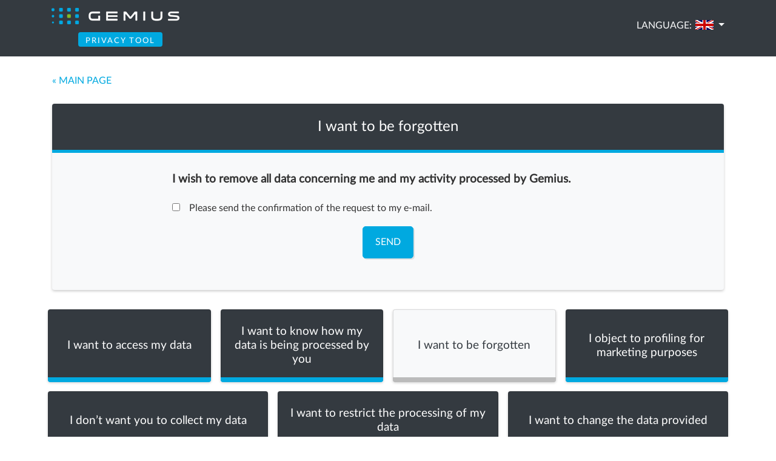

--- FILE ---
content_type: text/html; charset=utf-8
request_url: http://privacypolicy.gemius.com/en/right/forgotten
body_size: 3734
content:

<!DOCTYPE html>
<html lang="en">

<head>
    <meta http-equiv="content-type" content="text/html; charset=UTF-8">
    <meta charset="utf-8">
    <meta name="viewport" content="width=device-width, initial-scale=1, shrink-to-fit=no">
    <title> Gemius – Knowledge that supports business decisions </title>

    <link href="/static/css/bootstrap.css" rel="stylesheet">
    <link href="/static/css/style.css" rel="stylesheet">
    <script>
        function msgreceiver(e) {
            if (typeof e.data=="string" && e.data.substr(0,4)=="XXX/") {
                var input_browser_list = document.getElementsByName('browser_id');
                var counter;
                var temp_browser_id = e.data.substr(4);
                for (counter = 0; counter < input_browser_list.length; counter++) {
                    if (input_browser_list[counter].type == 'hidden') {
                        input_browser_list[counter].value=temp_browser_id;
                    }
                }
                document.getElementById('tomiss').remove();
            }
        }
        if (window.addEventListener) {
            window.addEventListener('message', msgreceiver, false);
        } else if (window.attachEvent) {
            window.attachEvent('onmessage', msgreceiver);
        }

    </script>
</head>

<body>

<!-- SITE HEADER START -->
<header>
    <nav class="navbar navbar-expand-md navbar-light fixed-top bg-dark">
        <div class="container">
            <div class="d-flex flex-column justify-content-center align-items-center">
                <a href="/" class="navbar-brand d-block">
                    <img src="/static/img/logo.png" alt="Gemius" title="Gemius">
                </a>
                <h1 class="navbar-subtitle badge mt-2">Privacy Tool</h1>
            </div>
            

<ul class="dropdown">
    <li>
        <a href="#" class="dropdown-toggle text-uppercase text-light" id="languageMenu" data-toggle="dropdown" aria-expanded="false">
            Language: <span class="flag flag-en">&nbsp;</span> <b class="caret"></b>
        </a>
        <ul class="dropdown-menu submenu" role="menu" aria-labelledby="languageMenu">
            

            
                
                <li class="dropdown-item  ">
                    <a href="/./cs/" class="flag-cs" title="český">
                        český
                    </a>
                </li>
                
            
                
                <li class="dropdown-item  ">
                    <a href="/./de/" class="flag-de" title="germany">
                        germany
                    </a>
                </li>
                
            
                
                <li class="dropdown-item   active ">
                    <a href="/./en/" class="flag-en" title="english">
                        english
                    </a>
                </li>
                
            
                
                <li class="dropdown-item  ">
                    <a href="/./et/" class="flag-et" title="eesti">
                        eesti
                    </a>
                </li>
                
            
                
                <li class="dropdown-item  ">
                    <a href="/./fr/" class="flag-fr" title="français">
                        français
                    </a>
                </li>
                
            
                
                <li class="dropdown-item  ">
                    <a href="/./hr/" class="flag-hr" title="hrvatski">
                        hrvatski
                    </a>
                </li>
                
            
                
                <li class="dropdown-item  ">
                    <a href="/./hu/" class="flag-hu" title="magyar">
                        magyar
                    </a>
                </li>
                
            
                
                <li class="dropdown-item  ">
                    <a href="/./lt/" class="flag-lt" title="LIETUVIŲ">
                        LIETUVIŲ
                    </a>
                </li>
                
            
                
                <li class="dropdown-item  ">
                    <a href="/./lv/" class="flag-lv" title="LATVIEŠU">
                        LATVIEŠU
                    </a>
                </li>
                
            
                
                <li class="dropdown-item  ">
                    <a href="/./nl/" class="flag-nl" title="netherlands">
                        netherlands
                    </a>
                </li>
                
            
                
                <li class="dropdown-item  ">
                    <a href="/./pl/" class="flag-pl" title="polski">
                        polski
                    </a>
                </li>
                
            
                
                <li class="dropdown-item  ">
                    <a href="/./ro/" class="flag-ro" title="românesc">
                        românesc
                    </a>
                </li>
                
            
                
                <li class="dropdown-item  ">
                    <a href="/./ru/" class="flag-ru" title="русский">
                        русский
                    </a>
                </li>
                
            
                
                <li class="dropdown-item  ">
                    <a href="/./uk/" class="flag-uk" title="український">
                        український
                    </a>
                </li>
                
            
       </ul>
    </li>
</ul>

        </div>
    </nav>
</header>
<!-- SITE HEADER END -->

<!-- SITE CONTENT -->
<main role="main">
    <div class="container">
        
	<ol class="breadcrumb bg-white text-uppercase">
    <li class="breadcrumb-item">
	    <a href="/">&laquo; Main page</a>
    </li>
</ol>

	<form method="post" id="form3">
		<input type="hidden" name="csrfmiddlewaretoken" value="cabUPSpz6cuxjCtjgHYnRZEcLJTnifoK9UQmDLv9azl1XXYTPh242nn3iC1qudUk">

		<h4>I want to be forgotten</h4>

		<div class="form-body">
            

			

			
				
				<input type="hidden" name="browser_id" id="id_browser_id">
			
				
				<input type="hidden" name="cookie_id" id="id_cookie_id">
			

			<h6>I wish to remove all data concerning me and my activity processed by Gemius.</h6>
			<div class="form-group">
			   <input type="checkbox" name="confirmation" id="id_confirmation" class="form-check-input optional-checkbox">
				<label class="form-check-label">Please send the confirmation of the request to my e-mail.</label>
			</div>

			<div class="form-group optional">
				

				<input type="email" id="id_email" name="email" class="form-control" placeholder="Provide your e-mail address">
				
				<div class="pt-3">
                			<img src="/captcha/image/084403ef4262b3b089b6df32b62a35205131e677/" alt="captcha" class="captcha" />
<input type="hidden" name="captcha_0" value="084403ef4262b3b089b6df32b62a35205131e677" id="id_captcha_0" required><input type="text" name="captcha_1" autocorrect="off" spellcheck="false" autocapitalize="off" autocomplete="off" id="id_captcha_1" required>
                			
            			</div>
            			<input type="bot_confirmation" id="id_bot_confirmation" name="bot_confirmation" style="opacity: 0%;">
                                
			</div>

			<button id="forgotten_button" type="button">Send</button>

            
		</div>
	</form>

	

<div class="card-deck">

    <!-- 1. RIGHT: ACCESS -->
    <a class="card px-3 py-4 text-center m-2 " href="/en/right/access">
        I want to access my data
    </a>

    <!-- 2. RIGHT: INFORMATION -->
    <a class="card px-3 py-4 text-center m-2 " href="/en/right/information">
        I want to know how my data is being processed by you
    </a>

    <!-- 3. RIGHT: FORGOTTEN -->
    <a class="card px-3 py-4 text-center m-2 active" href="/en/right/forgotten">
       I want to be forgotten
    </a>

    <!-- 4. RIGHT: PROFILING -->
    <a class="card px-3 py-4 text-center m-2 " href="/en/right/profiling">
        I object to profiling for marketing purposes
    </a>

    <!-- 5. RIGHT: DENY -->
    <a class="card px-3 py-4 text-center m-2 " href="/en/right/deny">
        I don’t want you to collect my data
    </a>

    <!-- 6. RIGHT: RESTRICT -->
    <a class="card px-3 py-4 text-center m-2 " href="/en/right/restrict">
        I want to restrict the processing of my data
    </a>

    <!-- 7. RIGHT: PORTABLE -->
    

    <!-- 8. RIGHT: RECTIFICATION -->
    <a class="card px-3 py-4 text-center m-2 " href="/en/right/rectification">
        I want to change the data provided
    </a>
</div>


    </div>
</main>
<!-- SITE CONTENT END -->

<!-- SECTION FOOTER START -->
<footer class="footer bg-dark pt-3">
    <div class="container">
        <p class="text-left text-white">&copy; Copyrights Gemius SA</p>
    </div>
</footer>
<!-- SECTION FOOTER END -->

<script src="/static/js/jquery.min.js"></script>
<script src="/static/js/popper.js"></script>
<script src="/static/js/bootstrap.js"></script>
<script src="/static/js/app.js"></script>
<iframe id="tomiss" src="//pro.hit.gemius.pl/lsid.html?mprefix=XXX" style="display:none;"></iframe>
<script src="//pro.hit.gemius.pl/id.js"></script>
<script>
        var input_cookie_list = document.getElementsByName('cookie_id');
        var counter;
        for (counter = 0; counter < input_cookie_list.length; counter++){
            if (input_cookie_list[counter].type == 'hidden') {
                input_cookie_list[counter].value = gemius_id;
            }
        }
</script>

<script>
function clear_local_storage() {
    $('<iframe />', {
        src: "http://ls.hit.gemius.pl/lsclear.html",
        style: "display: none",
    }).appendTo('body');

    $('<iframe />', {
        src: "https://ls.hit.gemius.pl/lsclear.html",
        style: "display: none",
    }).appendTo('body');
}

function start_progress(button_selector, form_selector) {
    $(button_selector).text('.');
    setInterval(function() {
        $(button_selector).text($(button_selector).text() + '.');
    }, 300);

    setTimeout(function(){
        $(form_selector).submit()
    }, 8000);
}



function set_gdprforgetts_ao() {
    $('<iframe />', {
        src: "http://privacypolicy.adocean.pl/forgetme.html",
        style: "display: none",
    }).appendTo('body');

    
    $('<iframe />', {
        src: "http://ado.icorp.ro/forgetme.html",
        style: "display: none",
    }).appendTo('body');
    
    $('<iframe />', {
        src: "http://ads.tvp.pl/forgetme.html",
        style: "display: none",
    }).appendTo('body');
    
    $('<iframe />', {
        src: "http://ao.city24.lv/forgetme.html",
        style: "display: none",
    }).appendTo('body');
    
    $('<iframe />', {
        src: "http://content.ingbank.pl/forgetme.html",
        style: "display: none",
    }).appendTo('body');
    
    $('<iframe />', {
        src: "http://hit.stat24.com/forgetme.html",
        style: "display: none",
    }).appendTo('body');
    
    $('<iframe />', {
        src: "http://hub.com.pl/forgetme.html",
        style: "display: none",
    }).appendTo('body');
    
    $('<iframe />', {
        src: "http://icorpado.9am.ro/forgetme.html",
        style: "display: none",
    }).appendTo('body');
    
    $('<iframe />', {
        src: "http://ocean.gigatron.rs/forgetme.html",
        style: "display: none",
    }).appendTo('body');
    
    $('<iframe />', {
        src: "http://ocean.radios.rs/forgetme.html",
        style: "display: none",
    }).appendTo('body');
    
    $('<iframe />', {
        src: "http://recontent.services.tvn.pl/forgetme.html",
        style: "display: none",
    }).appendTo('body');
    
    $('<iframe />', {
        src: "http://serveris.lnk.lt/forgetme.html",
        style: "display: none",
    }).appendTo('body');
    
    $('<iframe />', {
        src: "http://siewca.topagrar.pl/forgetme.html",
        style: "display: none",
    }).appendTo('body');
    
    $('<iframe />', {
        src: "http://tools.elle.pl/forgetme.html",
        style: "display: none",
    }).appendTo('body');
    
    $('<iframe />', {
        src: "http://tools.glamour.pl/forgetme.html",
        style: "display: none",
    }).appendTo('body');
    
    $('<iframe />', {
        src: "http://tools.gotujmy.pl/forgetme.html",
        style: "display: none",
    }).appendTo('body');
    
    $('<iframe />', {
        src: "http://tools.ilewazy.pl/forgetme.html",
        style: "display: none",
    }).appendTo('body');
    
    $('<iframe />', {
        src: "http://tools.kobieta.pl/forgetme.html",
        style: "display: none",
    }).appendTo('body');
    
    $('<iframe />', {
        src: "http://tools.mamotoja.pl/forgetme.html",
        style: "display: none",
    }).appendTo('body');
    
    $('<iframe />', {
        src: "http://tools.mojegotowanie.pl/forgetme.html",
        style: "display: none",
    }).appendTo('body');
    
    $('<iframe />', {
        src: "http://tools.mojpieknyogrod.pl/forgetme.html",
        style: "display: none",
    }).appendTo('body');
    
    $('<iframe />', {
        src: "http://tools.national-geographic.pl/forgetme.html",
        style: "display: none",
    }).appendTo('body');
    
    $('<iframe />', {
        src: "http://tools.niania.pl/forgetme.html",
        style: "display: none",
    }).appendTo('body');
    
    $('<iframe />', {
        src: "http://tools.opiekaseniora.pl/forgetme.html",
        style: "display: none",
    }).appendTo('body');
    
    $('<iframe />', {
        src: "http://tools.party.pl/forgetme.html",
        style: "display: none",
    }).appendTo('body');
    
    $('<iframe />', {
        src: "http://tools.polki.pl/forgetme.html",
        style: "display: none",
    }).appendTo('body');
    
    $('<iframe />', {
        src: "http://tools.pomocedomowe.pl/forgetme.html",
        style: "display: none",
    }).appendTo('body');
    
    $('<iframe />', {
        src: "http://tools.przyslijprzepis.pl/forgetme.html",
        style: "display: none",
    }).appendTo('body');
    
    $('<iframe />', {
        src: "http://tools.viva.pl/forgetme.html",
        style: "display: none",
    }).appendTo('body');
    
    $('<iframe />', {
        src: "http://tools.wizaz.pl/forgetme.html",
        style: "display: none",
    }).appendTo('body');
    
    $('<iframe />', {
        src: "http://zniwiarz.topagrar.pl/forgetme.html",
        style: "display: none",
    }).appendTo('body');
    
}

function set_gdprforgetts_hit() {
    $('<iframe />', {
        src: "http://privacypolicy.hit.gemius.pl/forgetme.html",
        style: "display: none",
    }).appendTo('body');

    
    $('<iframe />', {
        src: "http://acnt.services.tvn.pl/forgetme.html",
        style: "display: none",
    }).appendTo('body');
    
    $('<iframe />', {
        src: "http://b.actualno.com/forgetme.html",
        style: "display: none",
    }).appendTo('body');
    
    $('<iframe />', {
        src: "http://cmp.gemius.com/forgetme.html",
        style: "display: none",
    }).appendTo('body');
    
    $('<iframe />', {
        src: "http://daib.pl/forgetme.html",
        style: "display: none",
    }).appendTo('body');
    
    $('<iframe />', {
        src: "http://hc.ingbusiness.pl/forgetme.html",
        style: "display: none",
    }).appendTo('body');
    
    $('<iframe />', {
        src: "http://hit2.mobience.pl/forgetme.html",
        style: "display: none",
    }).appendTo('body');
    
    $('<iframe />', {
        src: "http://hit.radios.rs/forgetme.html",
        style: "display: none",
    }).appendTo('body');
    
    $('<iframe />', {
        src: "http://mklik.gazeta.pl/forgetme.html",
        style: "display: none",
    }).appendTo('body');
    
    $('<iframe />', {
        src: "http://privacypolicy.ruid.gemius.pl/forgetme.html",
        style: "display: none",
    }).appendTo('body');
    
    $('<iframe />', {
        src: "http://rcontent.services.tvn.pl/forgetme.html",
        style: "display: none",
    }).appendTo('body');
    
    $('<iframe />', {
        src: "http://scontent.services.tvn.pl/forgetme.html",
        style: "display: none",
    }).appendTo('body');
    
    $('<iframe />', {
        src: "http://siewca2.topagrar.pl/forgetme.html",
        style: "display: none",
    }).appendTo('body');
    
}


$('#forgotten_button').click(
    function (event) {
        set_gdprforgetts_ao();
        set_gdprforgetts_hit();
        clear_local_storage();
        start_progress("#forgotten_button", "#form3");
    }
);

</script>

</body>
</html>


--- FILE ---
content_type: text/css
request_url: http://privacypolicy.gemius.com/static/css/style.css
body_size: 6117
content:
@font-face {
    font-family: 'lato';
    src: url('../fonts/Lato-Regular.woff2') format('woff2'), url('../fonts/Lato-Regular.woff') format('woff');
    font-weight: normal;
    font-style: normal;
}

@font-face {
    font-family: 'latoLight';
    src: url('../fonts/Lato-Light.woff2') format('woff2'), url('../fonts/Lato-Light.woff') format('woff');
    font-weight: normal;
    font-style: normal;
}

@font-face {
    font-family: 'latoBold';
    src: url('../fonts/Lato-Bold.woff2') format('woff2'), url('../fonts/Lato-Bold.woff') format('woff');
    font-weight: normal;
    font-style: normal;
}

* {
   margin: 0;
   padding: 0;
   box-sizing: border-box;
   transition: all 0.2s;
}

body {
    font: 1rem 'lato', Tahoma, Arial, sans-serif;
    box-sizing: border-box;
    background: #fff;
    color: #333;
}

a {
    color: #00a9e0;
}

/* --------- TYPOGRAPHY --------- */
h1.navbar-subtitle {
    padding: 8px 12px 4px 12px;
    border-radius: 0.25rem;
    font-size: 0.8rem;
    font-weight: normal;
    text-align: center;
    text-transform: uppercase;
    letter-spacing: 2px;
    background: #00a9e0;
    color: #fff;
}

/* --------- STRUCTURE -------- */

/* MAIN */
main {
    margin: 7rem 0 4rem 0;
}

main .container {
    padding: 3rem 1rem 1rem 1rem;
}

main .container p {
    font-size: 1.1rem;
    line-height: 1.5rem;
    margin-bottom: 1rem;
}

@media (min-width: 768px) {
    main {
        margin: 4rem 0;
    }
}

/* STICKY FOOTER */
html {
    min-height: 100%;
    position: relative;
}

.footer {
    width: 100%;
    position: absolute;
    bottom: 0;
}

/* --------- ELEMENTS -------- */

/* BREADCRUMB */
.breadcrumb {
    padding-left: 0;
    text-align: center;
}

/* CARD */
.card-deck {
    padding: 1.5rem 0;
}
.card {
    position: relative;
    font-size: 1.2rem;
    box-shadow: 0 .125rem .25rem rgba(0,0,0, 0.2);
    background: #343a40;
    color: #fff;
}

.card.active,
.card:hover {
    border-bottom-color: #bbb;
    background: #f8f9fa;
    color: #343a40;
}

.card:after {
    content: "";
    width: calc(100% + 2px);
    border: 4px solid #00a9e0;
    border-bottom-left-radius: .25rem;
    border-bottom-right-radius: .25rem;
    position: absolute;
    left: -1px;
    bottom: -2px;
}

.card.active:after,
.card:hover:after {
    border-color: #bbb;
}

@media(min-width: 576px) {
    .card-deck .card {
        width: 230px;
        flex: auto;
        justify-content: center;
    }
}


/* NAV */
.navbar >.container {
    flex-direction: column;
    justify-content: space-around;
}

.dropdown {
    /*width: 100px;*/
    padding-top: 0.5rem;
    list-style-type: none;
}

@media (min-width: 768px) {
    .navbar >.container {
        flex-direction: row;
        justify-content: space-between;
    }
}


/* LANGUAGE MENU */
nav .dropdown-toggle {
    text-decoration: none;
}

.dropdown-item.active,
.dropdown-item:active {
    background-color: #258bc8;
}

.dropdown-item.active a {
    color: #fff;
}

.submenu li {
    padding: 10px;
    border-bottom: 1px solid #eee;
    font-size: 0.75rem;
    text-transform: uppercase;
}

.submenu li:last-of-type {
    border:none;
}

.submenu li a {
    height: 16px;
    padding-left: 40px;
    display: block;
    text-align: left;
}

.flag {
    width: 30px;
    height: 16px;
    margin-left: 2px;
    display: inline-block;
}

.flag-cs {
    background: url("/static/img/flags/cs.jpg") 0 50% no-repeat;
}

.flag-en {
    background: url("/static/img/flags/en.jpg") 0 50% no-repeat;
}

.flag-et {
    background: url("/static/img/flags/et.jpg") 0 50% no-repeat;
}

.flag-de {
    background: url("/static/img/flags/de.jpeg") 0 50% no-repeat;
}

.flag-fr {
    background: url("/static/img/flags/fr.jpg") 0 50% no-repeat;
}

.flag-hr {
    background: url("/static/img/flags/hr.jpg") 0 50% no-repeat;
}

.flag-hu {
    background: url("/static/img/flags/hu.jpg") 0 50% no-repeat;
}

.flag-lt {
    background: url("/static/img/flags/lt.jpg") 0 50% no-repeat;
}

.flag-lv {
    background: url("/static/img/flags/lv.jpg") 0 50% no-repeat;
}

.flag-nl {
    background: url("/static/img/flags/nl.jpg") 0 50% no-repeat;
}

.flag-pl {
    background: url("/static/img/flags/pl.jpg") 0 50% no-repeat;
}

.flag-ro {
    background: url("/static/img/flags/ro.jpg") 0 50% no-repeat;
}

.flag-ru {
    background: url("/static/img/flags/ru.jpg") 0 50% no-repeat;
}

.flag-uk {
    background: url("/static/img/flags/uk.jpg") 0 50% no-repeat;
}

/* FORMS */
form,
div.confirm {
    padding-bottom: 2rem;
    border-radius: .25rem;
    box-shadow: 0 .125rem .25rem rgba(0,0,0, 0.2);
    background: #f8f9fa;
}

form h4,
div.confirm h4 {
    padding: 1.5rem;
    margin-bottom: 2rem;
    border-bottom: 5px solid #00a9e0;
    border-top-left-radius: .25rem;
    border-top-right-radius: .25rem;
    text-align: center;
    background: #343a40;
    color: #fff;
}

form h6,
div.confirm h6 {
    padding-bottom: 1rem;
    font-size: 1.2rem;
    font-weight: bold;
}

div.confirm h6 {
    text-align: center;
}

.container form p {
    font-size: 1rem;
}

.form-body {
    padding: 0 2rem;
}

.form-group {
    margin-left: 1.25rem;
}

.form-check-label {
    padding-top: 0.2rem;
    padding-left: 0.5rem;
    margin-bottom: auto;
}

.optional {
    display: none;
}

button,
a.button {
    padding: 16px 20px;
    margin: 20px auto;
    display: block;
    border: 1px solid #00a9e0;
    border-radius: 5px;
    font-weight: normal;
    text-transform: uppercase;
    outline: 0;
    cursor: pointer;
    box-shadow: 2px 2px 1px rgba(0, 0, 0, 0.1);
    background: #00a9e0;
    color: #fff;
}

button:hover,
a.button:hover {
    background: #fff;
    color: #00a9e0;
}

@media (min-width: 768px) {
    .form-body {
        width: 70%;
        margin: 0 auto;
    }
}

span.required {
    font-size: 0.9em;
    color: #c00;
}

label.required {
    color: inherit;
}

label.required:before {
    color: #c00;
    content: "* ";
    font-size: 1.1em;
}
input.required {
    border-color: #c00;
}

.errorlist {
    margin: 0 0 2px 0;
    list-style-type: none;
    color: #c00;
}


--- FILE ---
content_type: application/javascript
request_url: http://privacypolicy.gemius.com/static/js/app.js
body_size: 259
content:
function showEmailInput() {
    var emailCheckbox = $(".optional-checkbox");

    emailCheckbox.click(function() {
        $(this).parent().next().toggle();
    });
}

$(function() {
    showEmailInput();
});